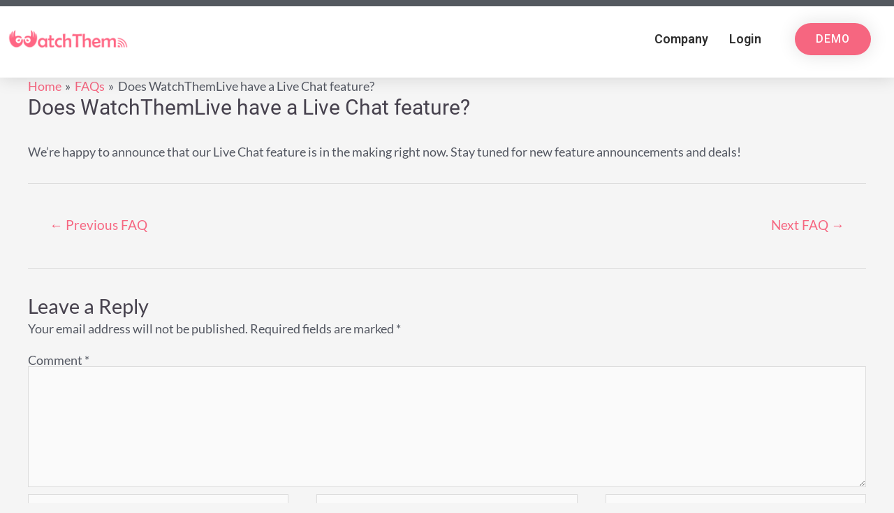

--- FILE ---
content_type: text/css; charset=utf-8
request_url: https://watchthem.live/wp-content/uploads/elementor/css/post-8057.css?ver=1714242183
body_size: 1218
content:
.elementor-8057 .elementor-element.elementor-element-4e1446f > .elementor-container{min-height:75px;text-align:center;}.elementor-8057 .elementor-element.elementor-element-4e1446f:not(.elementor-motion-effects-element-type-background), .elementor-8057 .elementor-element.elementor-element-4e1446f > .elementor-motion-effects-container > .elementor-motion-effects-layer{background-color:#FFFFFF;}.elementor-8057 .elementor-element.elementor-element-4e1446f{box-shadow:0px 0px 24px 0px rgba(0,0,0,0.15);transition:background 0.3s, border 0.3s, border-radius 0.3s, box-shadow 0.3s;color:#F6668000;padding:6px 0px 0px 0px;z-index:5;}.elementor-8057 .elementor-element.elementor-element-4e1446f > .elementor-background-overlay{transition:background 0.3s, border-radius 0.3s, opacity 0.3s;}.elementor-8057 .elementor-element.elementor-element-4e1446f .elementor-heading-title{color:#00000000;}.elementor-8057 .elementor-element.elementor-element-4e1446f a{color:#F6668000;}.elementor-8057 .elementor-element.elementor-element-4e1446f a:hover{color:#F6668000;}.elementor-8057 .elementor-element.elementor-element-a308f4c img{width:120px;}.elementor-8057 .elementor-element.elementor-element-9829725 .elementor-button{fill:var( --e-global-color-4a5624a );color:var( --e-global-color-4a5624a );background-color:var( --e-global-color-astglobalcolor0 );border-radius:100px 100px 100px 100px;}.elementor-8057 .elementor-element.elementor-element-9829725 .elementor-button:hover, .elementor-8057 .elementor-element.elementor-element-9829725 .elementor-button:focus{color:var( --e-global-color-astglobalcolor0 );background-color:var( --e-global-color-4a5624a );border-color:var( --e-global-color-astglobalcolor0 );}.elementor-8057 .elementor-element.elementor-element-9829725 .elementor-button:hover svg, .elementor-8057 .elementor-element.elementor-element-9829725 .elementor-button:focus svg{fill:var( --e-global-color-astglobalcolor0 );}.elementor-8057 .elementor-element.elementor-element-d8af523 .elementor-menu-toggle{margin-left:auto;background-color:#575757;}.elementor-8057 .elementor-element.elementor-element-d8af523 .elementor-nav-menu .elementor-item{font-family:"Roboto", Sans-serif;font-weight:600;}.elementor-8057 .elementor-element.elementor-element-d8af523 .elementor-nav-menu--main .elementor-item{color:#000000;fill:#000000;}.elementor-8057 .elementor-element.elementor-element-d8af523 .elementor-nav-menu--main .elementor-item:hover,
					.elementor-8057 .elementor-element.elementor-element-d8af523 .elementor-nav-menu--main .elementor-item.elementor-item-active,
					.elementor-8057 .elementor-element.elementor-element-d8af523 .elementor-nav-menu--main .elementor-item.highlighted,
					.elementor-8057 .elementor-element.elementor-element-d8af523 .elementor-nav-menu--main .elementor-item:focus{color:#FF6684;fill:#FF6684;}.elementor-8057 .elementor-element.elementor-element-d8af523 .elementor-nav-menu--main:not(.e--pointer-framed) .elementor-item:before,
					.elementor-8057 .elementor-element.elementor-element-d8af523 .elementor-nav-menu--main:not(.e--pointer-framed) .elementor-item:after{background-color:#FF6684;}.elementor-8057 .elementor-element.elementor-element-d8af523 .e--pointer-framed .elementor-item:before,
					.elementor-8057 .elementor-element.elementor-element-d8af523 .e--pointer-framed .elementor-item:after{border-color:#FF6684;}.elementor-8057 .elementor-element.elementor-element-d8af523 .elementor-nav-menu--dropdown a, .elementor-8057 .elementor-element.elementor-element-d8af523 .elementor-menu-toggle{color:#4B4B4B;}.elementor-8057 .elementor-element.elementor-element-d8af523 .elementor-nav-menu--dropdown{background-color:#FFFFFF;border-style:solid;border-radius:0px 0px 10px 10px;}.elementor-8057 .elementor-element.elementor-element-d8af523 .elementor-nav-menu--dropdown a:hover,
					.elementor-8057 .elementor-element.elementor-element-d8af523 .elementor-nav-menu--dropdown a.elementor-item-active,
					.elementor-8057 .elementor-element.elementor-element-d8af523 .elementor-nav-menu--dropdown a.highlighted,
					.elementor-8057 .elementor-element.elementor-element-d8af523 .elementor-menu-toggle:hover{color:#FFFFFF;}.elementor-8057 .elementor-element.elementor-element-d8af523 .elementor-nav-menu--dropdown a:hover,
					.elementor-8057 .elementor-element.elementor-element-d8af523 .elementor-nav-menu--dropdown a.elementor-item-active,
					.elementor-8057 .elementor-element.elementor-element-d8af523 .elementor-nav-menu--dropdown a.highlighted{background-color:var( --e-global-color-astglobalcolor0 );}.elementor-8057 .elementor-element.elementor-element-d8af523 .elementor-nav-menu--dropdown li:first-child a{border-top-left-radius:0px;border-top-right-radius:0px;}.elementor-8057 .elementor-element.elementor-element-d8af523 .elementor-nav-menu--dropdown li:last-child a{border-bottom-right-radius:10px;border-bottom-left-radius:10px;}.elementor-8057 .elementor-element.elementor-element-d8af523 .elementor-nav-menu--main .elementor-nav-menu--dropdown, .elementor-8057 .elementor-element.elementor-element-d8af523 .elementor-nav-menu__container.elementor-nav-menu--dropdown{box-shadow:0px 0px 20px 0px rgba(0, 0, 0, 0.16);}.elementor-8057 .elementor-element.elementor-element-d8af523 .elementor-nav-menu--dropdown li:not(:last-child){border-style:solid;border-color:#E8E8E863;border-bottom-width:1px;}.elementor-8057 .elementor-element.elementor-element-d8af523 div.elementor-menu-toggle{color:var( --e-global-color-4a5624a );}.elementor-8057 .elementor-element.elementor-element-d8af523 div.elementor-menu-toggle svg{fill:var( --e-global-color-4a5624a );}.elementor-8057 .elementor-element.elementor-element-d8af523 .elementor-menu-toggle:hover{background-color:#1256D4;}.elementor-8057 .elementor-element.elementor-element-785ce369 > .elementor-container{max-width:1440px;min-height:75px;text-align:center;}.elementor-8057 .elementor-element.elementor-element-785ce369:not(.elementor-motion-effects-element-type-background), .elementor-8057 .elementor-element.elementor-element-785ce369 > .elementor-motion-effects-container > .elementor-motion-effects-layer{background-color:#FFFFFF;}.elementor-8057 .elementor-element.elementor-element-785ce369{box-shadow:0px 0px 24px 0px rgba(0,0,0,0.15);transition:background 0.3s, border 0.3s, border-radius 0.3s, box-shadow 0.3s;color:#F6668000;padding:1em 0em 1em 0em;z-index:100;}.elementor-8057 .elementor-element.elementor-element-785ce369 > .elementor-background-overlay{transition:background 0.3s, border-radius 0.3s, opacity 0.3s;}.elementor-8057 .elementor-element.elementor-element-785ce369 .elementor-heading-title{color:#00000000;}.elementor-8057 .elementor-element.elementor-element-785ce369 a{color:#F6668000;}.elementor-8057 .elementor-element.elementor-element-785ce369 a:hover{color:#F6668000;}.elementor-8057 .elementor-element.elementor-element-30db8f22{text-align:center;}.elementor-8057 .elementor-element.elementor-element-30db8f22 img{width:177px;}.elementor-8057 .elementor-element.elementor-element-3f7710c .elementor-menu-toggle{margin-right:auto;}.elementor-8057 .elementor-element.elementor-element-3f7710c .elementor-nav-menu .elementor-item{font-family:"Roboto", Sans-serif;font-size:18px;font-weight:600;}.elementor-8057 .elementor-element.elementor-element-3f7710c .elementor-nav-menu--main .elementor-item{color:#2F2F2F;fill:#2F2F2F;padding-left:15px;padding-right:15px;padding-top:10px;padding-bottom:10px;}.elementor-8057 .elementor-element.elementor-element-3f7710c .elementor-nav-menu--main .elementor-item:hover,
					.elementor-8057 .elementor-element.elementor-element-3f7710c .elementor-nav-menu--main .elementor-item.elementor-item-active,
					.elementor-8057 .elementor-element.elementor-element-3f7710c .elementor-nav-menu--main .elementor-item.highlighted,
					.elementor-8057 .elementor-element.elementor-element-3f7710c .elementor-nav-menu--main .elementor-item:focus{color:#FF6684;fill:#FF6684;}.elementor-8057 .elementor-element.elementor-element-3f7710c .elementor-nav-menu--main:not(.e--pointer-framed) .elementor-item:before,
					.elementor-8057 .elementor-element.elementor-element-3f7710c .elementor-nav-menu--main:not(.e--pointer-framed) .elementor-item:after{background-color:#FF6684;}.elementor-8057 .elementor-element.elementor-element-3f7710c .e--pointer-framed .elementor-item:before,
					.elementor-8057 .elementor-element.elementor-element-3f7710c .e--pointer-framed .elementor-item:after{border-color:#FF6684;}.elementor-8057 .elementor-element.elementor-element-3f7710c .elementor-nav-menu--dropdown a, .elementor-8057 .elementor-element.elementor-element-3f7710c .elementor-menu-toggle{color:#2F2F2F;}.elementor-8057 .elementor-element.elementor-element-3f7710c .elementor-nav-menu--dropdown{background-color:#FFFFFF;border-style:solid;border-width:0px 0px 0px 0px;border-radius:5px 5px 5px 5px;}.elementor-8057 .elementor-element.elementor-element-3f7710c .elementor-nav-menu--dropdown a:hover,
					.elementor-8057 .elementor-element.elementor-element-3f7710c .elementor-nav-menu--dropdown a.elementor-item-active,
					.elementor-8057 .elementor-element.elementor-element-3f7710c .elementor-nav-menu--dropdown a.highlighted,
					.elementor-8057 .elementor-element.elementor-element-3f7710c .elementor-menu-toggle:hover{color:#FFFFFF;}.elementor-8057 .elementor-element.elementor-element-3f7710c .elementor-nav-menu--dropdown a:hover,
					.elementor-8057 .elementor-element.elementor-element-3f7710c .elementor-nav-menu--dropdown a.elementor-item-active,
					.elementor-8057 .elementor-element.elementor-element-3f7710c .elementor-nav-menu--dropdown a.highlighted{background-color:var( --e-global-color-astglobalcolor0 );}.elementor-8057 .elementor-element.elementor-element-3f7710c .elementor-nav-menu--dropdown .elementor-item, .elementor-8057 .elementor-element.elementor-element-3f7710c .elementor-nav-menu--dropdown  .elementor-sub-item{font-family:"Roboto", Sans-serif;font-size:16px;font-weight:500;}.elementor-8057 .elementor-element.elementor-element-3f7710c .elementor-nav-menu--dropdown li:first-child a{border-top-left-radius:5px;border-top-right-radius:5px;}.elementor-8057 .elementor-element.elementor-element-3f7710c .elementor-nav-menu--dropdown li:last-child a{border-bottom-right-radius:5px;border-bottom-left-radius:5px;}.elementor-8057 .elementor-element.elementor-element-3f7710c .elementor-nav-menu--main .elementor-nav-menu--dropdown, .elementor-8057 .elementor-element.elementor-element-3f7710c .elementor-nav-menu__container.elementor-nav-menu--dropdown{box-shadow:0px 0px 20px 0px rgba(0, 0, 0, 0.16);}.elementor-8057 .elementor-element.elementor-element-3f7710c .elementor-nav-menu--dropdown a{padding-left:5px;padding-right:5px;padding-top:10px;padding-bottom:10px;}.elementor-8057 .elementor-element.elementor-element-146a8b3 .elementor-button{font-size:16px;text-transform:uppercase;letter-spacing:1px;fill:#FFFFFF;color:#FFFFFF;background-color:#F66680;border-radius:100px 100px 100px 100px;box-shadow:0px 0px 27px 0px rgba(0,0,0,0.12);}.elementor-8057 .elementor-element.elementor-element-146a8b3 .elementor-button:hover, .elementor-8057 .elementor-element.elementor-element-146a8b3 .elementor-button:focus{color:var( --e-global-color-astglobalcolor0 );background-color:var( --e-global-color-astglobalcolor4 );border-color:var( --e-global-color-astglobalcolor0 );}.elementor-8057 .elementor-element.elementor-element-146a8b3 .elementor-button:hover svg, .elementor-8057 .elementor-element.elementor-element-146a8b3 .elementor-button:focus svg{fill:var( --e-global-color-astglobalcolor0 );}@media(min-width:768px){.elementor-8057 .elementor-element.elementor-element-2218ee55{width:15.268%;}.elementor-8057 .elementor-element.elementor-element-2996e337{width:71.079%;}.elementor-8057 .elementor-element.elementor-element-73c58ba8{width:13.61%;}}@media(max-width:1024px){.elementor-8057 .elementor-element.elementor-element-4e1446f{padding:20px 20px 20px 20px;}.elementor-8057 .elementor-element.elementor-element-a308f4c{text-align:left;}.elementor-8057 .elementor-element.elementor-element-a308f4c img{width:58%;}.elementor-8057 .elementor-element.elementor-element-d8af523 .elementor-nav-menu .elementor-item{font-size:18px;}.elementor-8057 .elementor-element.elementor-element-785ce369{padding:20px 20px 20px 20px;}}@media(max-width:767px){.elementor-8057 .elementor-element.elementor-element-4e1446f{padding:20px 0px 20px 10px;}.elementor-8057 .elementor-element.elementor-element-8d632d7{width:40%;}.elementor-8057 .elementor-element.elementor-element-8d632d7 > .elementor-element-populated{margin:0px 0px 0px 0px;--e-column-margin-right:0px;--e-column-margin-left:0px;}.elementor-8057 .elementor-element.elementor-element-a308f4c{text-align:left;}.elementor-8057 .elementor-element.elementor-element-a308f4c img{width:1000px;}.elementor-8057 .elementor-element.elementor-element-25a1ce1{width:45%;}.elementor-8057 .elementor-element.elementor-element-25a1ce1 > .elementor-element-populated{margin:0px 0px 0px 0px;--e-column-margin-right:0px;--e-column-margin-left:0px;}.elementor-8057 .elementor-element.elementor-element-9829725 .elementor-button{padding:13px 25px 13px 25px;}.elementor-8057 .elementor-element.elementor-element-9829725 > .elementor-widget-container{padding:0px 6px 0px 0px;}.elementor-8057 .elementor-element.elementor-element-2128633{width:10%;}.elementor-8057 .elementor-element.elementor-element-2128633 > .elementor-element-populated{margin:0px 9px 0px 0px;--e-column-margin-right:9px;--e-column-margin-left:0px;padding:0px 0px 0px 0px;}.elementor-8057 .elementor-element.elementor-element-d8af523 .elementor-nav-menu--main > .elementor-nav-menu > li > .elementor-nav-menu--dropdown, .elementor-8057 .elementor-element.elementor-element-d8af523 .elementor-nav-menu__container.elementor-nav-menu--dropdown{margin-top:16px !important;}.elementor-8057 .elementor-element.elementor-element-d8af523{--nav-menu-icon-size:25px;}.elementor-8057 .elementor-element.elementor-element-d8af523 .elementor-menu-toggle{border-radius:7px;}.elementor-8057 .elementor-element.elementor-element-d8af523 > .elementor-widget-container{margin:0px 0px 0px 0px;padding:0px 0px 0px 0px;}.elementor-8057 .elementor-element.elementor-element-785ce369{padding:20px 20px 20px 20px;}.elementor-8057 .elementor-element.elementor-element-2218ee55{width:50%;}.elementor-8057 .elementor-element.elementor-element-2218ee55 > .elementor-element-populated{margin:0px 0px 0px 0px;--e-column-margin-right:0px;--e-column-margin-left:0px;}.elementor-8057 .elementor-element.elementor-element-30db8f22{text-align:left;}.elementor-8057 .elementor-element.elementor-element-30db8f22 img{width:70px;}.elementor-8057 .elementor-element.elementor-element-2996e337{width:50%;}.elementor-8057 .elementor-element.elementor-element-2996e337 > .elementor-element-populated{margin:0px 0px 0px 0px;--e-column-margin-right:0px;--e-column-margin-left:0px;}.elementor-8057 .elementor-element.elementor-element-3f7710c{--nav-menu-icon-size:25px;}.elementor-8057 .elementor-element.elementor-element-73c58ba8{width:50%;}}@media(max-width:1024px) and (min-width:768px){.elementor-8057 .elementor-element.elementor-element-8d632d7{width:50%;}.elementor-8057 .elementor-element.elementor-element-25a1ce1{width:40%;}.elementor-8057 .elementor-element.elementor-element-2128633{width:10%;}.elementor-8057 .elementor-element.elementor-element-2218ee55{width:20%;}.elementor-8057 .elementor-element.elementor-element-2996e337{width:60%;}.elementor-8057 .elementor-element.elementor-element-73c58ba8{width:20%;}}

--- FILE ---
content_type: text/css; charset=utf-8
request_url: https://watchthem.live/wp-content/uploads/elementor/css/post-8092.css?ver=1714242183
body_size: 1328
content:
.elementor-8092 .elementor-element.elementor-element-27901ad3:not(.elementor-motion-effects-element-type-background), .elementor-8092 .elementor-element.elementor-element-27901ad3 > .elementor-motion-effects-container > .elementor-motion-effects-layer{background-color:#F3F2F4;}.elementor-8092 .elementor-element.elementor-element-27901ad3{transition:background 0.3s, border 0.3s, border-radius 0.3s, box-shadow 0.3s;padding:70px 0px 70px 0px;}.elementor-8092 .elementor-element.elementor-element-27901ad3 > .elementor-background-overlay{transition:background 0.3s, border-radius 0.3s, opacity 0.3s;}.elementor-8092 .elementor-element.elementor-element-27901ad3 > .elementor-shape-top svg{width:calc(106% + 1.3px);height:82px;}.elementor-8092 .elementor-element.elementor-element-55cb4f24 > .elementor-element-populated{margin:0px 80px 0px 0px;--e-column-margin-right:80px;--e-column-margin-left:0px;}.elementor-8092 .elementor-element.elementor-element-4a40b3a9{color:#2F2F2F;}.elementor-8092 .elementor-element.elementor-element-f60610b{color:#2F2F2F;}.elementor-8092 .elementor-element.elementor-element-fed6585{--grid-template-columns:repeat(0, auto);--icon-size:20px;--grid-column-gap:5px;--grid-row-gap:0px;}.elementor-8092 .elementor-element.elementor-element-fed6585 .elementor-widget-container{text-align:center;}.elementor-8092 .elementor-element.elementor-element-fed6585 .elementor-social-icon{background-color:#F66680;}.elementor-bc-flex-widget .elementor-8092 .elementor-element.elementor-element-18afbc06.elementor-column .elementor-widget-wrap{align-items:flex-start;}.elementor-8092 .elementor-element.elementor-element-18afbc06.elementor-column.elementor-element[data-element_type="column"] > .elementor-widget-wrap.elementor-element-populated{align-content:flex-start;align-items:flex-start;}.elementor-8092 .elementor-element.elementor-element-1f6ad290{text-align:left;}.elementor-8092 .elementor-element.elementor-element-1f6ad290 .elementor-heading-title{color:#2F2F2F;font-size:18px;font-weight:500;}.elementor-8092 .elementor-element.elementor-element-ade6ee .elementor-icon-list-items:not(.elementor-inline-items) .elementor-icon-list-item:not(:last-child){padding-bottom:calc(5px/2);}.elementor-8092 .elementor-element.elementor-element-ade6ee .elementor-icon-list-items:not(.elementor-inline-items) .elementor-icon-list-item:not(:first-child){margin-top:calc(5px/2);}.elementor-8092 .elementor-element.elementor-element-ade6ee .elementor-icon-list-items.elementor-inline-items .elementor-icon-list-item{margin-right:calc(5px/2);margin-left:calc(5px/2);}.elementor-8092 .elementor-element.elementor-element-ade6ee .elementor-icon-list-items.elementor-inline-items{margin-right:calc(-5px/2);margin-left:calc(-5px/2);}body.rtl .elementor-8092 .elementor-element.elementor-element-ade6ee .elementor-icon-list-items.elementor-inline-items .elementor-icon-list-item:after{left:calc(-5px/2);}body:not(.rtl) .elementor-8092 .elementor-element.elementor-element-ade6ee .elementor-icon-list-items.elementor-inline-items .elementor-icon-list-item:after{right:calc(-5px/2);}.elementor-8092 .elementor-element.elementor-element-ade6ee .elementor-icon-list-icon i{transition:color 0.3s;}.elementor-8092 .elementor-element.elementor-element-ade6ee .elementor-icon-list-icon svg{transition:fill 0.3s;}.elementor-8092 .elementor-element.elementor-element-ade6ee{--e-icon-list-icon-size:0px;--icon-vertical-offset:0px;}.elementor-8092 .elementor-element.elementor-element-ade6ee .elementor-icon-list-icon{padding-right:0px;}.elementor-8092 .elementor-element.elementor-element-ade6ee .elementor-icon-list-item > .elementor-icon-list-text, .elementor-8092 .elementor-element.elementor-element-ade6ee .elementor-icon-list-item > a{font-size:14px;font-weight:300;}.elementor-8092 .elementor-element.elementor-element-ade6ee .elementor-icon-list-text{color:#2F2F2F;transition:color 0.3s;}.elementor-8092 .elementor-element.elementor-element-ade6ee .elementor-icon-list-item:hover .elementor-icon-list-text{color:#F66680;}.elementor-bc-flex-widget .elementor-8092 .elementor-element.elementor-element-79c06d8.elementor-column .elementor-widget-wrap{align-items:flex-start;}.elementor-8092 .elementor-element.elementor-element-79c06d8.elementor-column.elementor-element[data-element_type="column"] > .elementor-widget-wrap.elementor-element-populated{align-content:flex-start;align-items:flex-start;}.elementor-8092 .elementor-element.elementor-element-798e1ddf{text-align:left;}.elementor-8092 .elementor-element.elementor-element-798e1ddf .elementor-heading-title{color:#2F2F2F;font-size:18px;font-weight:500;}.elementor-8092 .elementor-element.elementor-element-6e0da1a .elementor-icon-list-items:not(.elementor-inline-items) .elementor-icon-list-item:not(:last-child){padding-bottom:calc(5px/2);}.elementor-8092 .elementor-element.elementor-element-6e0da1a .elementor-icon-list-items:not(.elementor-inline-items) .elementor-icon-list-item:not(:first-child){margin-top:calc(5px/2);}.elementor-8092 .elementor-element.elementor-element-6e0da1a .elementor-icon-list-items.elementor-inline-items .elementor-icon-list-item{margin-right:calc(5px/2);margin-left:calc(5px/2);}.elementor-8092 .elementor-element.elementor-element-6e0da1a .elementor-icon-list-items.elementor-inline-items{margin-right:calc(-5px/2);margin-left:calc(-5px/2);}body.rtl .elementor-8092 .elementor-element.elementor-element-6e0da1a .elementor-icon-list-items.elementor-inline-items .elementor-icon-list-item:after{left:calc(-5px/2);}body:not(.rtl) .elementor-8092 .elementor-element.elementor-element-6e0da1a .elementor-icon-list-items.elementor-inline-items .elementor-icon-list-item:after{right:calc(-5px/2);}.elementor-8092 .elementor-element.elementor-element-6e0da1a .elementor-icon-list-icon i{transition:color 0.3s;}.elementor-8092 .elementor-element.elementor-element-6e0da1a .elementor-icon-list-icon svg{transition:fill 0.3s;}.elementor-8092 .elementor-element.elementor-element-6e0da1a{--e-icon-list-icon-size:0px;--icon-vertical-offset:0px;}.elementor-8092 .elementor-element.elementor-element-6e0da1a .elementor-icon-list-icon{padding-right:0px;}.elementor-8092 .elementor-element.elementor-element-6e0da1a .elementor-icon-list-item > .elementor-icon-list-text, .elementor-8092 .elementor-element.elementor-element-6e0da1a .elementor-icon-list-item > a{font-size:14px;font-weight:300;}.elementor-8092 .elementor-element.elementor-element-6e0da1a .elementor-icon-list-text{color:#2F2F2F;transition:color 0.3s;}.elementor-8092 .elementor-element.elementor-element-6e0da1a .elementor-icon-list-item:hover .elementor-icon-list-text{color:#F66680;}.elementor-bc-flex-widget .elementor-8092 .elementor-element.elementor-element-6557b015.elementor-column .elementor-widget-wrap{align-items:flex-start;}.elementor-8092 .elementor-element.elementor-element-6557b015.elementor-column.elementor-element[data-element_type="column"] > .elementor-widget-wrap.elementor-element-populated{align-content:flex-start;align-items:flex-start;}.elementor-8092 .elementor-element.elementor-element-bf90a78{text-align:left;}.elementor-8092 .elementor-element.elementor-element-bf90a78 .elementor-heading-title{color:#2F2F2F;font-size:18px;font-weight:500;}.elementor-8092 .elementor-element.elementor-element-d046b19 .elementor-icon-list-items:not(.elementor-inline-items) .elementor-icon-list-item:not(:last-child){padding-bottom:calc(5px/2);}.elementor-8092 .elementor-element.elementor-element-d046b19 .elementor-icon-list-items:not(.elementor-inline-items) .elementor-icon-list-item:not(:first-child){margin-top:calc(5px/2);}.elementor-8092 .elementor-element.elementor-element-d046b19 .elementor-icon-list-items.elementor-inline-items .elementor-icon-list-item{margin-right:calc(5px/2);margin-left:calc(5px/2);}.elementor-8092 .elementor-element.elementor-element-d046b19 .elementor-icon-list-items.elementor-inline-items{margin-right:calc(-5px/2);margin-left:calc(-5px/2);}body.rtl .elementor-8092 .elementor-element.elementor-element-d046b19 .elementor-icon-list-items.elementor-inline-items .elementor-icon-list-item:after{left:calc(-5px/2);}body:not(.rtl) .elementor-8092 .elementor-element.elementor-element-d046b19 .elementor-icon-list-items.elementor-inline-items .elementor-icon-list-item:after{right:calc(-5px/2);}.elementor-8092 .elementor-element.elementor-element-d046b19 .elementor-icon-list-icon i{transition:color 0.3s;}.elementor-8092 .elementor-element.elementor-element-d046b19 .elementor-icon-list-icon svg{transition:fill 0.3s;}.elementor-8092 .elementor-element.elementor-element-d046b19{--e-icon-list-icon-size:0px;--icon-vertical-offset:0px;}.elementor-8092 .elementor-element.elementor-element-d046b19 .elementor-icon-list-icon{padding-right:0px;}.elementor-8092 .elementor-element.elementor-element-d046b19 .elementor-icon-list-item > .elementor-icon-list-text, .elementor-8092 .elementor-element.elementor-element-d046b19 .elementor-icon-list-item > a{font-size:14px;font-weight:300;}.elementor-8092 .elementor-element.elementor-element-d046b19 .elementor-icon-list-text{color:#2F2F2F;transition:color 0.3s;}.elementor-8092 .elementor-element.elementor-element-d046b19 .elementor-icon-list-item:hover .elementor-icon-list-text{color:#F66680;}.elementor-8092 .elementor-element.elementor-element-9b3747a > .elementor-container > .elementor-column > .elementor-widget-wrap{align-content:center;align-items:center;}.elementor-8092 .elementor-element.elementor-element-9b3747a:not(.elementor-motion-effects-element-type-background), .elementor-8092 .elementor-element.elementor-element-9b3747a > .elementor-motion-effects-container > .elementor-motion-effects-layer{background-color:#F66680;}.elementor-8092 .elementor-element.elementor-element-9b3747a{border-style:solid;border-width:1px 0px 0px 0px;border-color:rgba(255,255,255,0.19);transition:background 0.3s, border 0.3s, border-radius 0.3s, box-shadow 0.3s;padding:10px 5px 10px 5px;}.elementor-8092 .elementor-element.elementor-element-9b3747a > .elementor-background-overlay{transition:background 0.3s, border-radius 0.3s, opacity 0.3s;}.elementor-bc-flex-widget .elementor-8092 .elementor-element.elementor-element-31ee2f04.elementor-column .elementor-widget-wrap{align-items:center;}.elementor-8092 .elementor-element.elementor-element-31ee2f04.elementor-column.elementor-element[data-element_type="column"] > .elementor-widget-wrap.elementor-element-populated{align-content:center;align-items:center;}.elementor-8092 .elementor-element.elementor-element-31ee2f04.elementor-column > .elementor-widget-wrap{justify-content:center;}.elementor-8092 .elementor-element.elementor-element-7821b0d{column-gap:0px;text-align:right;color:#FFFFFF;font-family:"Roboto", Sans-serif;font-weight:400;line-height:12px;}.elementor-bc-flex-widget .elementor-8092 .elementor-element.elementor-element-1d2ae0b.elementor-column .elementor-widget-wrap{align-items:center;}.elementor-8092 .elementor-element.elementor-element-1d2ae0b.elementor-column.elementor-element[data-element_type="column"] > .elementor-widget-wrap.elementor-element-populated{align-content:center;align-items:center;}.elementor-8092 .elementor-element.elementor-element-1d2ae0b.elementor-column > .elementor-widget-wrap{justify-content:center;}.elementor-8092 .elementor-element.elementor-element-3f46161{column-gap:0px;text-align:center;color:#FFFFFF;font-family:"Roboto", Sans-serif;font-weight:400;line-height:12px;}.elementor-bc-flex-widget .elementor-8092 .elementor-element.elementor-element-776a3c05.elementor-column .elementor-widget-wrap{align-items:center;}.elementor-8092 .elementor-element.elementor-element-776a3c05.elementor-column.elementor-element[data-element_type="column"] > .elementor-widget-wrap.elementor-element-populated{align-content:center;align-items:center;}.elementor-8092 .elementor-element.elementor-element-776a3c05.elementor-column > .elementor-widget-wrap{justify-content:center;}.elementor-8092 .elementor-element.elementor-element-0d1159d{column-gap:0px;text-align:left;color:#FFFFFF;font-family:"Roboto", Sans-serif;font-weight:400;line-height:12px;}.elementor-8092 .elementor-element.elementor-element-af98ddc:not(.elementor-motion-effects-element-type-background), .elementor-8092 .elementor-element.elementor-element-af98ddc > .elementor-motion-effects-container > .elementor-motion-effects-layer{background-color:var( --e-global-color-astglobalcolor0 );}.elementor-8092 .elementor-element.elementor-element-af98ddc{transition:background 0.3s, border 0.3s, border-radius 0.3s, box-shadow 0.3s;}.elementor-8092 .elementor-element.elementor-element-af98ddc > .elementor-background-overlay{transition:background 0.3s, border-radius 0.3s, opacity 0.3s;}.elementor-8092 .elementor-element.elementor-element-5ad2d0f{color:var( --e-global-color-4a5624a );}@media(max-width:1024px){.elementor-8092 .elementor-element.elementor-element-27901ad3{padding:50px 20px 50px 20px;}.elementor-8092 .elementor-element.elementor-element-55cb4f24 > .elementor-element-populated{margin:0% 15% 0% 0%;--e-column-margin-right:15%;--e-column-margin-left:0%;}.elementor-8092 .elementor-element.elementor-element-ade6ee .elementor-icon-list-item > .elementor-icon-list-text, .elementor-8092 .elementor-element.elementor-element-ade6ee .elementor-icon-list-item > a{font-size:13px;}.elementor-8092 .elementor-element.elementor-element-6e0da1a .elementor-icon-list-item > .elementor-icon-list-text, .elementor-8092 .elementor-element.elementor-element-6e0da1a .elementor-icon-list-item > a{font-size:13px;}.elementor-8092 .elementor-element.elementor-element-6557b015 > .elementor-element-populated{margin:0px 0px 0px 0px;--e-column-margin-right:0px;--e-column-margin-left:0px;}.elementor-8092 .elementor-element.elementor-element-d046b19 .elementor-icon-list-item > .elementor-icon-list-text, .elementor-8092 .elementor-element.elementor-element-d046b19 .elementor-icon-list-item > a{font-size:13px;}.elementor-8092 .elementor-element.elementor-element-9b3747a{padding:10px 20px 10px 20px;}}@media(max-width:767px){.elementor-8092 .elementor-element.elementor-element-27901ad3{margin-top:80px;margin-bottom:0px;padding:35px 20px 35px 20px;}.elementor-bc-flex-widget .elementor-8092 .elementor-element.elementor-element-55cb4f24.elementor-column .elementor-widget-wrap{align-items:center;}.elementor-8092 .elementor-element.elementor-element-55cb4f24.elementor-column.elementor-element[data-element_type="column"] > .elementor-widget-wrap.elementor-element-populated{align-content:center;align-items:center;}.elementor-8092 .elementor-element.elementor-element-55cb4f24.elementor-column > .elementor-widget-wrap{justify-content:center;}.elementor-8092 .elementor-element.elementor-element-55cb4f24 > .elementor-element-populated{margin:52px 0px 50px 0px;--e-column-margin-right:0px;--e-column-margin-left:0px;padding:0px 0px 0px 0px;}.elementor-8092 .elementor-element.elementor-element-4a40b3a9{text-align:left;}.elementor-8092 .elementor-element.elementor-element-f60610b{text-align:left;}.elementor-8092 .elementor-element.elementor-element-18afbc06{width:33%;}.elementor-bc-flex-widget .elementor-8092 .elementor-element.elementor-element-18afbc06.elementor-column .elementor-widget-wrap{align-items:flex-start;}.elementor-8092 .elementor-element.elementor-element-18afbc06.elementor-column.elementor-element[data-element_type="column"] > .elementor-widget-wrap.elementor-element-populated{align-content:flex-start;align-items:flex-start;}.elementor-8092 .elementor-element.elementor-element-18afbc06 > .elementor-element-populated{margin:-25px 0px 0px 14px;--e-column-margin-right:0px;--e-column-margin-left:14px;padding:0px 0px 0px 0px;}.elementor-8092 .elementor-element.elementor-element-1f6ad290{text-align:left;}.elementor-8092 .elementor-element.elementor-element-ade6ee .elementor-icon-list-item > .elementor-icon-list-text, .elementor-8092 .elementor-element.elementor-element-ade6ee .elementor-icon-list-item > a{font-size:13px;line-height:20px;}.elementor-8092 .elementor-element.elementor-element-79c06d8{width:35%;}.elementor-bc-flex-widget .elementor-8092 .elementor-element.elementor-element-79c06d8.elementor-column .elementor-widget-wrap{align-items:flex-start;}.elementor-8092 .elementor-element.elementor-element-79c06d8.elementor-column.elementor-element[data-element_type="column"] > .elementor-widget-wrap.elementor-element-populated{align-content:flex-start;align-items:flex-start;}.elementor-8092 .elementor-element.elementor-element-79c06d8 > .elementor-element-populated{margin:-25px 0px 0px 20px;--e-column-margin-right:0px;--e-column-margin-left:20px;padding:0px 0px 0px 0px;}.elementor-8092 .elementor-element.elementor-element-798e1ddf{text-align:left;}.elementor-8092 .elementor-element.elementor-element-6e0da1a .elementor-icon-list-item > .elementor-icon-list-text, .elementor-8092 .elementor-element.elementor-element-6e0da1a .elementor-icon-list-item > a{font-size:13px;line-height:20px;}.elementor-8092 .elementor-element.elementor-element-6557b015{width:32%;}.elementor-bc-flex-widget .elementor-8092 .elementor-element.elementor-element-6557b015.elementor-column .elementor-widget-wrap{align-items:flex-start;}.elementor-8092 .elementor-element.elementor-element-6557b015.elementor-column.elementor-element[data-element_type="column"] > .elementor-widget-wrap.elementor-element-populated{align-content:flex-start;align-items:flex-start;}.elementor-8092 .elementor-element.elementor-element-6557b015 > .elementor-element-populated, .elementor-8092 .elementor-element.elementor-element-6557b015 > .elementor-element-populated > .elementor-background-overlay, .elementor-8092 .elementor-element.elementor-element-6557b015 > .elementor-background-slideshow{border-radius:0px 0px 0px 0px;}.elementor-8092 .elementor-element.elementor-element-6557b015 > .elementor-element-populated{margin:-25px 0px 0px 22px;--e-column-margin-right:0px;--e-column-margin-left:22px;padding:0px 0px 0px 0px;}.elementor-8092 .elementor-element.elementor-element-bf90a78{text-align:left;}.elementor-8092 .elementor-element.elementor-element-d046b19 .elementor-icon-list-item > .elementor-icon-list-text, .elementor-8092 .elementor-element.elementor-element-d046b19 .elementor-icon-list-item > a{font-size:13px;line-height:20px;}.elementor-8092 .elementor-element.elementor-element-9b3747a{padding:30px 20px 20px 20px;}.elementor-8092 .elementor-element.elementor-element-31ee2f04 > .elementor-element-populated{margin:0px 0px 0px 0px;--e-column-margin-right:0px;--e-column-margin-left:0px;padding:0px 0px 0px 0px;}.elementor-8092 .elementor-element.elementor-element-7821b0d{column-gap:0px;}.elementor-8092 .elementor-element.elementor-element-1d2ae0b > .elementor-element-populated{margin:0px 0px 0px 0px;--e-column-margin-right:0px;--e-column-margin-left:0px;padding:0px 0px 0px 0px;}.elementor-8092 .elementor-element.elementor-element-3f46161{column-gap:0px;}.elementor-8092 .elementor-element.elementor-element-5ad2d0f{text-align:center;}}@media(min-width:768px){.elementor-8092 .elementor-element.elementor-element-55cb4f24{width:40%;}.elementor-8092 .elementor-element.elementor-element-18afbc06{width:20%;}.elementor-8092 .elementor-element.elementor-element-79c06d8{width:20%;}.elementor-8092 .elementor-element.elementor-element-6557b015{width:20%;}.elementor-8092 .elementor-element.elementor-element-31ee2f04{width:39.558%;}.elementor-8092 .elementor-element.elementor-element-1d2ae0b{width:21.044%;}.elementor-8092 .elementor-element.elementor-element-776a3c05{width:39.036%;}}@media(max-width:1024px) and (min-width:768px){.elementor-8092 .elementor-element.elementor-element-55cb4f24{width:35%;}.elementor-8092 .elementor-element.elementor-element-18afbc06{width:20%;}.elementor-8092 .elementor-element.elementor-element-79c06d8{width:20%;}.elementor-8092 .elementor-element.elementor-element-6557b015{width:20%;}}